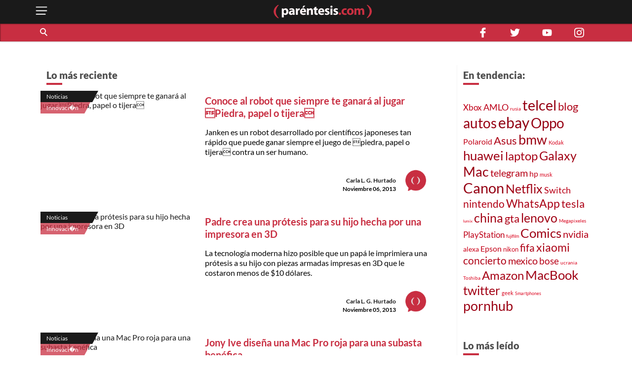

--- FILE ---
content_type: text/html; charset=utf-8
request_url: https://parentesis.com/noticias/innovacion/page/72/
body_size: 10716
content:
<!DOCTYPE html>
<html lang="es">
<head>
  <meta charset="UTF-8">
  <meta http-equiv="X-UA-Compatible" content="ie=edge">
  <title>Noticias acerca de innovaciones tecnológicas | .: Paréntesis :.</title>
  <meta name="description" content="Impresión 3d, inteligencia artificial, deep fakes, toda la tecnología del futuro hoy" />
  <meta name="keywords" content="mit, Harvard, lanzamiento, impresión 3d, invento, robótica, inteligencia artificial, genoma, virtual, metaverso" />
  <meta name="viewport" content="width=device-width, initial-scale=1, shrink-to-fit=no">
  <meta http-equiv="content-type" content="text/html; charset=utf-8" />
  
  <!-- AMP -->
  
  <!-- END AMP -->
  <meta property="fb:pages" content="159509453662" />
  <meta property="og:title" content="Noticias acerca de innovaciones tecnológicas | .: Paréntesis :." />
  <meta property="og:description" content="Impresión 3d, inteligencia artificial, deep fakes, toda la tecnología del futuro hoy" />
  <meta property="og:image" content="https://parentesis.com/assets/img/share-fb.jpg" />
  <meta property="og:url" content="https://parentesis.com//noticias/innovacion/page/72/" />
  <meta name="twitter:card" content="summary_large_image" />
  <meta name="twitter:site" content="@parentesis" />
  <meta name="twitter:creator" content="@parentesis" />
  <meta name="twitter:title" content="Noticias acerca de innovaciones tecnológicas | .: Paréntesis :." />
  <meta name="twitter:description" content="Impresión 3d, inteligencia artificial, deep fakes, toda la tecnología del futuro hoy" />
  <meta name="twitter:image" content="https://parentesis.com/assets/img/share-fb.jpg" />
  <!-- FAVICON -->
  <link rel="icon" type="image/png" href="https://parentesis.com/assets/img/favicon-16x16.png?v=0.1" sizes="16x16">
  <link rel="icon" type="image/png" href="https://parentesis.com/assets/img/favicon-32x32.png?v=0.1" sizes="32x32">
  <link rel="icon" type="image/png" href="https://parentesis.com/assets/img/favicon-96x96.png?v=0.1" sizes="96x96">
  <link rel="shortcut icon" type="image/x-icon" href="https://parentesis.com/assets/img/favicon.ico?v=0.1">
  <!-- END FAVICON -->
  <link rel="preload" as="style" href="https://parentesis.com/assets/css/fonts.min.css" onload="this.onload=null; this.rel='stylesheet'" />
  <link rel="preload" as="style" href="https://parentesis.com/assets/css/parentesis.0.2.min.css?v=0.1.2" onload="this.onload=null; this.rel='stylesheet'" />
  <!-- fonts -->
  <link rel="preload" as="font" href="https://parentesis.com/assets/fonts/Lato-Black.woff2" crossorigin="anonymous" />
  <link rel="preload" as="font" href="https://parentesis.com/assets/fonts/Lato-Bold.woff2" crossorigin="anonymous" />
  <link rel="preload" as="font" href="https://parentesis.com/assets/fonts/Lato-Regular.woff2" crossorigin="anonymous" />
  <link rel="preload" as="font" href="https://parentesis.com/assets/fonts/Lato-Light.woff2" crossorigin="anonymous" />
  <!-- fonts -->
  <noscript>
    <link rel="stylesheet" href="https://parentesis.com/assets/css/fonts.min.css" />
    <link rel="stylesheet" href="https://parentesis.com/assets/css/parentesis.0.1.min.css?v=0.1.2" />
  </noscript>
  <link rel="stylesheet" href="https://parentesis.com/assets/css/animate.min.css">
  <script type="text/javascript">
    window.GA_ID = 'G-6J1FEKE1B';
    window.isMobile = '';
  </script>
  <script type="text/javascript" src="https://parentesis.com/assets/js/jquery-3.6.0.min.js"></script>
  <script type="text/javascript" src="https://parentesis.com/assets/js/pushbar.min.js "></script>
  <!-- Google Tag Manager -->
  <script>(function(w,d,s,l,i){w[l]=w[l]||[];w[l].push({'gtm.start':
    new Date().getTime(),event:'gtm.js'});var f=d.getElementsByTagName(s)[0],
    j=d.createElement(s),dl=l!='dataLayer'?'&l='+l:'';j.async=true;j.src=
    'https://www.googletagmanager.com/gtm.js?id='+i+dl;f.parentNode.insertBefore(j,f);
    })(window,document,'script','dataLayer','GTM-MMQZ9VB');</script>
  <!-- End Google Tag Manager -->
  <meta name="google-adsense-account" content="ca-pub-1133241589178401">  
  <script type="text/javascript" src="//script.crazyegg.com/pages/scripts/0079/8182.js" async="async"></script>
</head>
<body class="categories">
  <!-- Google Tag Manager (noscript) -->
    <noscript><iframe src="https://www.googletagmanager.com/ns.html?id=GTM-MMQZ9VB"
    height="0" width="0" style="display:none;visibility:hidden"></iframe></noscript>
  <!-- End Google Tag Manager (noscript) -->
  <!--MENU-->
  <nav id="main_menu" data-pushbar-id="left-menu" class="main_menu pushmenu from_left">
  <div class="main_menu_header">
    <div class="main_menu_head">
      <img src="/assets/img/controls/i-menu-w.svg" alt="menu" width="20" height="20">
      <span>Menú</span>
    </div>
    <div class="main_menu_close">
      <button data-pushbar-close="left-menu" class="close_button push_right" aria-label="close menu button"><img src="https://parentesis.com/assets/img/controls/close.svg" alt="close menu" width="20" height="20" /></button>
    </div>
  </div>
  <!-- #menu-tab-noticias : flexslider | css | js | font -->
  <div class="main_menu_wrapper">
    <div id="main_menu_nav" class="main_menu_nav">
      <div class="tabs_menu_tablist tab_menu_noticias">
        <ul class="tablist_btn" role="tablist">
          <li class="tablist_item" id="tab_menu_noticias" role="tab" aria-controls="tab_menu_noticias_tabpanel" aria-selected="false">
            <svg enable-background="new 0 0 100 100" version="1.1" viewBox="0 0 100 100" xml:space="preserve" xmlns="http://www.w3.org/2000/svg"><path class="st1" d="m92.4 92.4c0 4.2 3.4 7.6 7.6 7.6h-99.6v-100h84.3c4.2 0 7.6 3.4 7.6 7.6l0.1 84.8z"/></svg>
            <a href="/noticias/" class="tablist_item_btn"><img data-src="/assets/img/gridmenu/noticias.svg" alt="noticias" width="52" height="52"><span>NOTICIAS</span></a>
          </li>
          <li class="tablist_item" id="tab_menu_resenas" role="tab" aria-controls="tab_menu_tutoriales_tabpanel" aria-selected="false">
            <svg enable-background="new 0 0 100 100" version="1.1" viewBox="0 0 100 100" xml:space="preserve" xmlns="http://www.w3.org/2000/svg"><path class="st1" d="m100 100h-99.6c4.2 0 7.6-3.4 7.6-7.6v-84.8c0-4.2 3.4-7.6 7.6-7.6h84.4v100z"/></svg>
            <a href="/resenas/" class="tablist_item_btn"><img data-src="/assets/img/gridmenu/review.svg" alt="resenas" width="52" height="52"><span>RESEÑAS</span></a>
          </li>
          <li class="tablist_item" id="tab_menu_tutoriales" role="tab" aria-controls="tab_menu_resenas_tabpanel" aria-selected="false">
            <svg enable-background="new 0 0 100 100" version="1.1" viewBox="0 0 100 100" xml:space="preserve" xmlns="http://www.w3.org/2000/svg"><path class="st1" d="m100 100h-99.6c4.2 0 7.6-3.4 7.6-7.6v-84.8c0-4.2 3.4-7.6 7.6-7.6h84.4v100z"/></svg>
            <a href="/tutoriales/" class="tablist_item_btn"><img data-src="/assets/img/gridmenu/tutorials.svg" alt="tutoriales" width="52" height="52"><span>TUTORIALES</span></a>
          </li>
        </ul>
        <ul id="" class="tabs_menu_tablist_go">
          <li class="tab_menu_item_go tab_menu_noticias">
            <p>Categorías</p>
          </li>
          <li class="tab_menu_item_go tab_menu_resenas">
            <p>Categorías</p>
          </li>
          <li class="tab_menu_item_go tab_menu_tutoriales">
            <p>Categorías</p>
          </li>
        </ul>
      </div>
      <div class="tab_menu">
        <div id="tab_menu_noticias_tabpanel" class="tab_menu_tabpanel " role="tabpanel" aria-labelledby="tab_menu_noticias" aria-hidden="false" tabindex="0" >
          <ul>
            <li class="tab_menu_item"><a href="/noticias/bocinas-y-pantallas/">Bocinas y Pantallas</a></li>
            <li class="tab_menu_item"><a href="/noticias/apps/">Apps</a></li>
            <li class="tab_menu_item"><a href="/noticias/computadoras-y-tablets/">Computadoras y Tablets</a></li>
            <li class="tab_menu_item"><a href="/noticias/educacion/">Educación</a></li>
            <li class="tab_menu_item"><a href="/noticias/emprendimiento-y-negocios/">Emprendimiento Y Negocios</a></li>
            <li class="tab_menu_item"><a href="/noticias/entretenimiento/">Entretenimiento</a></li>
            <li class="tab_menu_item"><a href="/noticias/eventos/">Eventos</a></li>
            <li class="tab_menu_item"><a href="/noticias/gadgets/">Gadgets</a></li>
            <li class="tab_menu_item"><a href="/noticias/hogar-conectado/">Hogar Conectado</a></li>
            <li class="tab_menu_item"><a href="/noticias/informacion/">Información</a></li>
            <li class="tab_menu_item"><a href="/noticias/internet/">Internet</a></li>
            <li class="tab_menu_item"><a href="/noticias/innovacion/">Innovación</a></li>
            <li class="tab_menu_item"><a href="/noticias/mas-redes/">Más redes</a></li>
            <li class="tab_menu_item"><a href="/noticias/movilidad/">Movilidad</a></li>
            <li class="tab_menu_item"><a href="/noticias/opinion/">Opinión</a></li>
            <li class="tab_menu_item"><a href="/noticias/redes-sociales/">Redes Sociales</a></li>
            <li class="tab_menu_item"><a href="/noticias/seguridad/">Seguridad</a></li>
            <li class="tab_menu_item"><a href="/noticias/smartphones/">Smartphones</a></li>
            <li class="tab_menu_item"><a href="/noticias/software/">Software</a></li>
            <li class="tab_menu_item"><a href="/noticias/streaming/">Streaming</a></li>
            <li class="tab_menu_item"><a href="/noticias/videojuegos/">Videojuegos</a></li>
            <li class="tab_menu_item"><a href="/noticias/cultura-geek/">Cultura Geek</a></li>
          </ul>
        </div>
        <div id="tab_menu_resenas_tabpanel" class="tab_menu_tabpanel" role="tabpanel" aria-labelledby="tab_menu_resenas" aria-hidden="false" tabindex="0">
          <ul>
            <li class="tab_menu_item"><a href="/resenas/audio/">Audio</a></li>
            <li class="tab_menu_item"><a href="/resenas/apps/">Apps</a></li>
            <li class="tab_menu_item"><a href="/resenas/camaras-y-video/">Cámaras y Video</a></li>
            <li class="tab_menu_item"><a href="/resenas/computadoras-y-tablets/">Computadoras y Tablets</a></li>
            <li class="tab_menu_item"><a href="/resenas/hardware/">Hardware</a></li>
            <li class="tab_menu_item"><a href="/resenas/hogar-conectado/">Hogar Conectado</a></li>
            <li class="tab_menu_item"><a href="/resenas/impresoras/">Impresoras</a></li>
            <li class="tab_menu_item"><a href="/resenas/movilidad/">Movilidad</a></li>
            <li class="tab_menu_item"><a href="/resenas/pantallas/">Pantallas</a></li>
            <li class="tab_menu_item"><a href="/resenas/smartphones/">Smartphones</a></li>
            <li class="tab_menu_item"><a href="/resenas/software/">Software</a></li>
            <li class="tab_menu_item"><a href="/resenas/wereables/">Wereables</a></li>
            <li class="tab_menu_item"><a href="/resenas/videojuegos/">Videojuegos</a></li>

          </ul>
        </div>
        <div id="tab_menu_tutoriales_tabpanel" class="tab_menu_tabpanel" role="tabpanel" aria-labelledby="tab_menu_tutoriales" aria-hidden="false" tabindex="0">
          <ul>
            <li class="tab_menu_item"><a href="/tutoriales/apps/">Apps</a></li>
            <li class="tab_menu_item"><a href="/tutoriales/fotografia/">Fotografía</a></li>
            <li class="tab_menu_item"><a href="/tutoriales/hardware/">Hardware</a></li>
            <li class="tab_menu_item"><a href="/tutoriales/casa-y-trabajo-inteligente/">Casa y Trabajo inteligente</a></li>
            <li class="tab_menu_item"><a href="/tutoriales/movilidad/">Movilidad</a></li>
            <li class="tab_menu_item"><a href="/tutoriales/mac-y-pc/">Mac y PC</a></li>
            <li class="tab_menu_item"><a href="/tutoriales/streaming/">Streaming</a></li>
            <li class="tab_menu_item"><a href="/tutoriales/smartphones/">Smartphones</a></li>
            <li class="tab_menu_item"><a href="/tutoriales/tramites-en-linea/">Trámites en Línea</a></li>
            <li class="tab_menu_item"><a href="/tutoriales/software/">Software</a></li>
            <li class="tab_menu_item"><a href="/tutoriales/videojuegos/">Videojuegos</a></li>
          </ul>
        </div>
      </div>
    </div>
  </div>
  <div class="main_menu_wrapper">
  </div>
  <div class="main_menu_footer stiky-bottom">
    <div class="follow-us fb"><a href="https://www.facebook.com/parentesis" target="_blank" rel="noreferrer noopener"><img src="/assets/img/sm/i-facebook-w.svg" alt="facebook | parentesis.com" width="20" height="20" /></a></div>
    <div class="follow-us tw"><a href="https://twitter.com/intent/follow?source=followbutton&variant=1.0&screen_name=parentesis" target="_blank" rel="noreferrer noopener"><img src="/assets/img/sm/i-twitter-w.svg" alt="twitter | parentesis.com" width="20" height="20" /></a></div>
    <div class="follow-us yt"><a href="https://www.youtube.com/user/Parentesiscom?sub_confirmation=1" target="_blank" rel="noreferrer noopener"><img src="/assets/img/sm/i-youtube-w.svg" alt="youtube | parentesis.com" width="20" height="20" /></a></div>
    <div class="follow-us in"><a href="https://instagram.com/parentesiscom" target="_blank" rel="noreferrer noopener"><img src="/assets/img/sm/i-instagram-w.svg" alt="instagram | parentesis.com" width="20" height="20" /></a></div>
    <div class="follow-us in"><a href="https://www.tiktok.com/@parentesis.com" target="_blank" rel="noreferrer noopener"><img src="/assets/img/sm/i-tiktok-w.svg" alt="tiktok | parentesis.com" width="20" height="20" /></a></div>
  </div>
</nav>

  <!--MENU-->
  <!--HEADER-->
  <!-- Global site tag (gtag.js) - Google Analytics -->
<script async src="https://www.googletagmanager.com/gtag/js?id=G-6J1FEKE1B"></script>
<script>
  window.dataLayer = window.dataLayer || [];
  function gtag(){dataLayer.push(arguments);}
  gtag('js', new Date());
  gtag('config', 'G-6J1FEKE1B');
</script>
<script async src="https://pagead2.googlesyndication.com/pagead/js/adsbygoogle.js?client=ca-pub-1133241589178401"
     crossorigin="anonymous"></script>
<script async src="https://securepubads.g.doubleclick.net/tag/js/gpt.js"></script>
<script>
  window.googletag = window.googletag || {cmd: []};
  googletag_slots = {};
  googletag.cmd.push(function() {
    googletag_slots.masthead_D_1 = googletag.defineSlot('/9303717/20-MASTHEAD-DESKTOP-01', [[728, 90], [1200, 250], [1200, 90], [970, 250], [970, 90], [1220, 250]], 'div-gpt-ad-1598984467456-0').addService(googletag.pubads());
    googletag_slots.masthead_D_2 = googletag.defineSlot('/9303717/20-MASTHEAD-DESKTOP-02', [[1220, 250], [970, 90], [1200, 90], [1200, 250], [970, 250], [728, 90]], 'div-gpt-ad-1598984601671-0').addService(googletag.pubads());
    googletag_slots.boxbanner_D_1 = googletag.defineSlot('/9303717/20-BOXBANNER-DESKTOP-01', [[300, 250], [300, 600]], 'div-gpt-ad-1598983838029-0').addService(googletag.pubads());
    googletag_slots.boxbanner_D_2 = googletag.defineSlot('/9303717/20-BOXBANNER-DESKTOP-02', [[300, 600], [300, 250]], 'div-gpt-ad-1598983946218-0').addService(googletag.pubads());
    googletag_slots.boxbanner_D_3 = googletag.defineSlot('/9303717/20-BOXBANNER-DESKTOP-03', [[300, 600], [300, 250]], 'div-gpt-ad-1598984025567-0').addService(googletag.pubads());
    googletag_slots.boxbanner_M_1 = googletag.defineSlot('/9303717/20-BOXBANNER-MOVIL-01', [[300, 250], [320, 50]], 'div-gpt-ad-1598888886384-0').addService(googletag.pubads());
    googletag_slots.boxbanner_M_2 = googletag.defineSlot('/9303717/20-BOXBANNER-MOVIL-02', [300, 250], 'div-gpt-ad-1598889044159-0').addService(googletag.pubads());
    googletag_slots.boxbanner_M_3 = googletag.defineSlot('/9303717/20-BOXBANNER-MOVIL-03', [300, 250], 'div-gpt-ad-1598889163655-0').addService(googletag.pubads());
    googletag_slots.takeover_M_1 = googletag.defineSlot('/9303717/20-TAKEOVER-MOVIL-01', [300, 400], 'div-gpt-ad-1598889888688-0').addService(googletag.pubads());
    googletag_slots.anchor_M_1 = googletag.defineSlot('/9303717/20-ANCHOR-MOVIL-01', [320, 50], 'div-gpt-ad-1598889549880-0').addService(googletag.pubads());   
    //CUSTOM ADS
    googletag_slots.huawei_boxbanner_M_1 = googletag.defineSlot('/9303717/20-HUAWEI-BOXBANNER-MOVIL-01', [300, 250], 'div-gpt-ad-1603319040166-0').addService(googletag.pubads());
    googletag_slots.huawei_boxbanner_M_2 = googletag.defineSlot('/9303717/20-HUAWEI-BOXBANNER-MOVIL-02', [300, 250], 'div-gpt-ad-1603390143053-0').addService(googletag.pubads());
    googletag_slots.huawei_boxbanner_M_3 = googletag.defineSlot('/9303717/20-HUAWEI-BOXBANNER-MOVIL-03', [300, 250], 'div-gpt-ad-1604678481981-0').addService(googletag.pubads());
    googletag_slots.huawei_boxbanner_M_4 = googletag.defineSlot('/9303717/20-HUAWEI-BOXBANNER-MOVI-04', [300, 250], 'div-gpt-ad-1604968936575-0').addService(googletag.pubads());
    googletag_slots.huawei_boxbanner_M_5 = googletag.defineSlot('/9303717/20-HUAWEI-BOXBANNER-MOVIl-05', [300, 250], 'div-gpt-ad-1605288540111-0').addService(googletag.pubads());
    googletag_slots.huawei_boxbanner_M_6 = googletag.defineSlot('/9303717/20-HUAWEI-BOXBANNER-MOVI-06', [300, 250], 'div-gpt-ad-1606769511914-0').addService(googletag.pubads());
    googletag_slots.huawei_boxbanner_M_7 = googletag.defineSlot('/9303717/Huawei7', [300, 250], 'div-gpt-ad-1608146890904-0').addService(googletag.pubads());    
    googletag_slots.huawei_boxbanner_M_8 = googletag.defineSlot('/9303717/huawei-mate-22', [300, 250], 'div-gpt-ad-1663091801478-0').addService(googletag.pubads());  
    googletag_slots.huawei_boxbanner_M_9 = googletag.defineSlot('/9303717/Huawei-especial', [300, 250], 'div-gpt-ad-1670534064576-0').addService(googletag.pubads());
    googletag_slots.huawei_boxbanner_M_10 = googletag.defineSlot('/9303717/1023', [300, 250], 'div-gpt-ad-1696368589462-0').addService(googletag.pubads());
    //END CUSTOM ADS
    googletag.pubads().enableSingleRequest();
    googletag.pubads().collapseEmptyDivs();
    googletag.pubads().disableInitialLoad();
    googletag.enableServices();
  });
</script><script>
    window.fbAsyncInit = function() {
        FB.init({
            appId            : '1451429171830585',
            autoLogAppEvents : true,
            xfbml            : true,
            version          : 'v3.0'
        });
    };
    (function(d, s, id){
        var js, fjs = d.getElementsByTagName(s)[0];
        if (d.getElementById(id)) {return;}
        js = d.createElement(s); js.id = id;
        js.src = "https://connect.facebook.net/en_US/sdk.js";
        fjs.parentNode.insertBefore(js, fjs);
    }(document, 'script', 'facebook-jssdk'));
</script><header id="pr_main_header" class="main_header">
  <div class="container">
    <button class="btn menu_btn" data-pushbar-target="left-menu" aria-label="open menu button">
      <img src="/assets/img/controls/i-menu-w.svg" alt="open menu" width="28" height="28" >
    </button>
    <a href="/" class="brand-anchor">
      <img src="/assets/img/l-parentesis-experimental.svg" alt="parentesis.com/" class="brand" width="217" height="40">
    </a>
    <button class="btn notifications_btn d-md-none" style="visibility: hidden;">
      <img src="/assets/img/controls/i-notifications-w.svg" alt="notifications" width="28" height="28" >
    </button>
  </div>
  <div class="nav-container">
    <nav class="container d-flex">
      <div id="search-bar" class="search-bar col-12 col-lg-8">
        <div class="search" role="search">
          <input id="pr-main_search" type="text" class="search-box" placeholder="Buscar" role="searchbox"/>
          <label id="pr-main_search_btn" for="pr-main_search" class="main-search-btn" aria-label="Buscar" role="button">
            <span class="search-button">
              <span class="search-icon"></span>
            </span>
          </label>
        </div>
				<nav class="flex-nav">
          <a href="/noticias/">Noticias</a>
					<a href="/resenas/">Reseñas</a>
					<a href="/tutoriales/">Tutoriales</a>
					<!-- <a href="/video/">Video</a> -->
          <a href="/tutoriales/smartphones/">Celulares</a>
          <a href="/tutoriales/movilidad/">Movilidad</a>
          <a href="/noticias/apps/">Apps</a>
          <a href="/noticias/videojuegos/">Videojuegos</a>
          <a href="/noticias/smartphones/samsung/">Samsung</a>
          <a href="/noticias/smartphones/huawei/">Huawei</a>
          <a href="/noticias/smartphones/apple/">Apple</a>
				</nav>
      </div>
      <div class="follo-us-bar d-none d-lg-flex col-3" >
        <a href="https://www.facebook.com/parentesis" class="follow-us fb" target="_blank" rel="noreferrer noopener"><img src="/assets/img/sm/i-facebook-w.svg" alt="facebook | parentesis.com" width="20" height="20"></a>
        <a href="https://twitter.com/intent/follow?source=followbutton&variant=1.0&screen_name=parentesis" class="follow-us tw" target="_blank" rel="noreferrer noopener"><img src="/assets/img/sm/i-twitter-w.svg" alt="twitter | parentesis.com" width="20" height="20"></a>
        <a href="https://www.youtube.com/user/Parentesiscom?sub_confirmation=1" class="follow-us yt" target="_blank" rel="noreferrer noopener"><img src="/assets/img/sm/i-youtube-w.svg" alt="youtube | parentesis.com" width="20" height="20"></a>
        <a href="https://instagram.com/parentesiscom" class="follow-us in" target="_blank" rel="noreferrer noopener"><img src="/assets/img/sm/i-instagram-w.svg" alt="instagram | parentesis.com" width="20" height="20"></a>
      </div>
    </nav>
  </div>
</header>

  <!--HEADER-->
  <!--CONTENT-->
  <script type="text/javascript">
    gtag('event', 'page_view', {
        'page_title' : 'innovacion',
        'page_path' : '/noticias/innovacion/'
    });
</script>
<main id="main_body" class="">
  
  <!-- /9303717/20-MASTHEAD-DESKTOP-01 -->
<div id='div-gpt-ad-1598984467456-0' class="row justify-center">
  <script>
    googletag.cmd.push(function() {
    	googletag.display('div-gpt-ad-1598984467456-0');
    	googletag.pubads().refresh([ googletag_slots.masthead_D_1 ]);
    });
  </script>
</div>
<!-- /9303717/20-MASTHEAD-DESKTOP-01 -->

  <!-- categories tmplate -->
  <nav class="gridmenu container-fluid ">
    <!-- <div class="container section-head container-today-i-search-msg">
      <span class="today-i-search-msg">hoy busco...</span>
    </div> -->

    <!-- clase watch-more se añade para restringir la altura del display -->
    <div class="grid-collapse">
      <div class="container collapse-wrapper grid-row sub-category-menu">
        
      </div>
      <!-- boton mostrar todas las categorias: se imprime solo si se requiere -->
      <button type="button" name="watch-all-categories" class="btn show-all-categories collapse-btn">Ver Todas las Categorias</button>
      <!-- boton mostrar todas las categorias -->
    </div>
  </nav>
  <section class="container section-post-feed">
    <nav class="post-feed col-12 col-lg-9 col-xx-9">
      <div class="section-head container-latest-post-msg col-12">
        <span class="latest-post-msg">Lo más reciente</span>
      </div>

      
      <div class="feed-item index-feed grid-post-link r-post-link-1" style="display:flex">
        <div class="categorization">
          <div class="category">
            <a href="/noticias/">
              Noticias
            </a>
          </div>
          <div class="sub-category">
            <a href="/noticias/innovacion/">
              Innovaci�n
            </a>
          </div>
        </div>
        <div class="thumbnail">
          <a href="/noticias/innovacion/Robot_piedra_papel_tijera">
            <img src="https://edicion.parentesis.com/imagesPosts/default-note.jpg" alt="Conoce al robot que siempre te ganará al jugar Piedra, papel o tijera" class="" />
          </a>
        </div>
        <div class="post-info">
          <h1 class="title">
            <a href="/noticias/innovacion/Robot_piedra_papel_tijera">Conoce al robot que siempre te ganará al jugar Piedra, papel o tijera</a>
          </h1>
          <p class="abstract">
            Janken es un robot desarrollado por científicos japoneses tan rápido que puede ganar siempre el juego de piedra, papel o tijera contra un ser humano.
          </p>

          <div class="data-block">
            <p class="author">
              <a href="/autor/carla-l-g-hurtado">Carla L. G. Hurtado</a>
            </p>
            <time class="date" style="display: block;" datetime="2013-11-06 12:00:00">
              Noviembre 06, 2013
            </time>
            <a href="/autor/carla-l-g-hurtado"><img src="/assets/img/placeholder/picon.png" alt="Carla L. G. Hurtado" class="picture" /></a>
          </div>
        </div>
      </div>
      
      <div class="feed-item index-feed grid-post-link r-post-link-1" style="display:flex">
        <div class="categorization">
          <div class="category">
            <a href="/noticias/">
              Noticias
            </a>
          </div>
          <div class="sub-category">
            <a href="/noticias/innovacion/">
              Innovaci�n
            </a>
          </div>
        </div>
        <div class="thumbnail">
          <a href="/noticias/innovacion/Mano_impresa_en_3D">
            <img src="https://edicion.parentesis.com/imagesPosts/default-note.jpg" alt="Padre crea una prótesis para su hijo hecha por una impresora en 3D" class="" />
          </a>
        </div>
        <div class="post-info">
          <h1 class="title">
            <a href="/noticias/innovacion/Mano_impresa_en_3D">Padre crea una prótesis para su hijo hecha por una impresora en 3D</a>
          </h1>
          <p class="abstract">
            La tecnología moderna hizo posible que un papá le imprimiera una prótesis a su hijo con piezas armadas impresas en 3D que le costaron menos de $10 dólares.
          </p>

          <div class="data-block">
            <p class="author">
              <a href="/autor/carla-l-g-hurtado">Carla L. G. Hurtado</a>
            </p>
            <time class="date" style="display: block;" datetime="2013-11-05 11:00:00">
              Noviembre 05, 2013
            </time>
            <a href="/autor/carla-l-g-hurtado"><img src="/assets/img/placeholder/picon.png" alt="Carla L. G. Hurtado" class="picture" /></a>
          </div>
        </div>
      </div>
      
      <div class="feed-item index-feed grid-post-link r-post-link-1" style="display:flex">
        <div class="categorization">
          <div class="category">
            <a href="/noticias/">
              Noticias
            </a>
          </div>
          <div class="sub-category">
            <a href="/noticias/innovacion/">
              Innovaci�n
            </a>
          </div>
        </div>
        <div class="thumbnail">
          <a href="/noticias/innovacion/Jony_Ive_disena_una_Mac_Pro_roja_para_una_subasta_benefica">
            <img src="https://edicion.parentesis.com/imagesPosts/default-note.jpg" alt="Jony Ive diseña una Mac Pro roja para una subasta benéfica" class="" />
          </a>
        </div>
        <div class="post-info">
          <h1 class="title">
            <a href="/noticias/innovacion/Jony_Ive_disena_una_Mac_Pro_roja_para_una_subasta_benefica">Jony Ive diseña una Mac Pro roja para una subasta benéfica</a>
          </h1>
          <p class="abstract">
            La casa Sothebys subastará una Mac Pro de color rojo, diseñada por Jony Ive, para apoyar la lucha contra el SIDA.
          </p>

          <div class="data-block">
            <p class="author">
              <a href="/autor/mario-fco-garc�a-tirado-y-denis-rosete">Mario Fco. García Tirado y Denis Rosete</a>
            </p>
            <time class="date" style="display: block;" datetime="2013-10-28 16:30:00">
              Octubre 28, 2013
            </time>
            <a href="/autor/mario-fco-garc�a-tirado-y-denis-rosete"><img src="/assets/img/placeholder/picon.png" alt="Mario Fco. García Tirado y Denis Rosete" class="picture" /></a>
          </div>
        </div>
      </div>
      
      <div class="feed-item index-feed grid-post-link r-post-link-1" style="display:flex">
        <div class="categorization">
          <div class="category">
            <a href="/noticias/">
              Noticias
            </a>
          </div>
          <div class="sub-category">
            <a href="/noticias/innovacion/">
              Innovaci�n
            </a>
          </div>
        </div>
        <div class="thumbnail">
          <a href="/noticias/innovacion/PETA_utiliza_cuadricopteros_para_vigilar_a_los_cazadores">
            <img src="https://edicion.parentesis.com/imagesPosts/default-note.jpg" alt="PETA utiliza cuadricópteros para vigilar a los cazadores de animales" class="" />
          </a>
        </div>
        <div class="post-info">
          <h1 class="title">
            <a href="/noticias/innovacion/PETA_utiliza_cuadricopteros_para_vigilar_a_los_cazadores">PETA utiliza cuadricópteros para vigilar a los cazadores de animales</a>
          </h1>
          <p class="abstract">
            La organización de los derechos de los animales, PETA, usa cuadricópteros controlados con control remoto que graban video en alta definición para vigilar a los cazadores y evitar el maltrato animal.
          </p>

          <div class="data-block">
            <p class="author">
              <a href="/autor/mario-fco-garc�a-tirado">Mario Fco. García Tirado</a>
            </p>
            <time class="date" style="display: block;" datetime="2013-10-26 13:30:00">
              Octubre 26, 2013
            </time>
            <a href="/autor/mario-fco-garc�a-tirado"><img src="/assets/img/placeholder/picon.png" alt="Mario Fco. García Tirado" class="picture" /></a>
          </div>
        </div>
      </div>
      
      <div class="feed-item index-feed grid-post-link r-post-link-1" style="display:flex">
        <div class="categorization">
          <div class="category">
            <a href="/noticias/">
              Noticias
            </a>
          </div>
          <div class="sub-category">
            <a href="/noticias/innovacion/">
              Innovaci�n
            </a>
          </div>
        </div>
        <div class="thumbnail">
          <a href="/noticias/innovacion/Ford_FIesta_88_transformer">
            <img src="https://edicion.parentesis.com/imagesPosts/default-note.jpg" alt="Convierten un Ford Fiesta 88 en un Transformer" class="" />
          </a>
        </div>
        <div class="post-info">
          <h1 class="title">
            <a href="/noticias/innovacion/Ford_FIesta_88_transformer">Convierten un Ford Fiesta 88 en un Transformer</a>
          </h1>
          <p class="abstract">
            Un Ford Fiesta modelo 1988 no puede dar mucha batalla contra carros del año, pero qué tal si es un Transformer.
          </p>

          <div class="data-block">
            <p class="author">
              <a href="/autor/carla-l-g-hurtado">Carla L. G. Hurtado</a>
            </p>
            <time class="date" style="display: block;" datetime="2013-10-25 16:00:00">
              Octubre 25, 2013
            </time>
            <a href="/autor/carla-l-g-hurtado"><img src="/assets/img/placeholder/picon.png" alt="Carla L. G. Hurtado" class="picture" /></a>
          </div>
        </div>
      </div>
      
      <div class="feed-item index-feed grid-post-link r-post-link-1" style="display:flex">
        <div class="categorization">
          <div class="category">
            <a href="/noticias/">
              Noticias
            </a>
          </div>
          <div class="sub-category">
            <a href="/noticias/innovacion/">
              Innovaci�n
            </a>
          </div>
        </div>
        <div class="thumbnail">
          <a href="/noticias/innovacion/Atlas_el_robot_con_equilibro">
            <img src="https://edicion.parentesis.com/imagesPosts/default-note.jpg" alt="Atlas, el robot que mantiene el equilibrio mejor que muchos humanos" class="" />
          </a>
        </div>
        <div class="post-info">
          <h1 class="title">
            <a href="/noticias/innovacion/Atlas_el_robot_con_equilibro">Atlas, el robot que mantiene el equilibrio mejor que muchos humanos</a>
          </h1>
          <p class="abstract">
            Actualmente muchos robots caminan, pero ninguno había podido mantener el equilibrio como un verdadero humano, hasta ahora.
          </p>

          <div class="data-block">
            <p class="author">
              <a href="/autor/carla-l-g-hurtado">Carla L. G. Hurtado</a>
            </p>
            <time class="date" style="display: block;" datetime="2013-10-18 16:30:00">
              Octubre 18, 2013
            </time>
            <a href="/autor/carla-l-g-hurtado"><img src="/assets/img/placeholder/picon.png" alt="Carla L. G. Hurtado" class="picture" /></a>
          </div>
        </div>
      </div>
      

      <!--LOAD MORE-->
      <div class="container-btn-load clearfix">
          <button class="btn load-more-btn" style="display:none;">Cargar Más</button>
          <nav class="paginator" style="display: block" role="navigation" aria-label="Pagination">
    <ul class="paginator-list">
        <li class="paginator-list-item ">
          <a href="/noticias/innovacion/page/71/" class=" paginator-list-back">&#x276e;</a>
        </li>
        <li class="paginator-list-item ">
          <a href="javascript:void(0)" class="backward">&#8230;</a>
        </li>
        
        <li style="display:none" class="paginator-list-item list-li-btn">
          <a href="/noticias/innovacion/">1</a>
        </li> 
        <li style="display:none" class="paginator-list-item list-li-btn">
          <a href="/noticias/innovacion/page/2/">2</a>
        </li> 
        <li style="display:none" class="paginator-list-item list-li-btn">
          <a href="/noticias/innovacion/page/3/">3</a>
        </li> 
        <li style="display:none" class="paginator-list-item list-li-btn">
          <a href="/noticias/innovacion/page/4/">4</a>
        </li> 
        <li style="display:none" class="paginator-list-item list-li-btn">
          <a href="/noticias/innovacion/page/5/">5</a>
        </li> 
        <li style="display:none" class="paginator-list-item list-li-btn">
          <a href="/noticias/innovacion/page/6/">6</a>
        </li> 
        <li style="display:none" class="paginator-list-item list-li-btn">
          <a href="/noticias/innovacion/page/7/">7</a>
        </li> 
        <li style="display:none" class="paginator-list-item list-li-btn">
          <a href="/noticias/innovacion/page/8/">8</a>
        </li> 
        <li style="display:none" class="paginator-list-item list-li-btn">
          <a href="/noticias/innovacion/page/9/">9</a>
        </li> 
        <li style="display:none" class="paginator-list-item list-li-btn">
          <a href="/noticias/innovacion/page/10/">10</a>
        </li> 
        <li style="display:none" class="paginator-list-item list-li-btn">
          <a href="/noticias/innovacion/page/11/">11</a>
        </li> 
        <li style="display:none" class="paginator-list-item list-li-btn">
          <a href="/noticias/innovacion/page/12/">12</a>
        </li> 
        <li style="display:none" class="paginator-list-item list-li-btn">
          <a href="/noticias/innovacion/page/13/">13</a>
        </li> 
        <li style="display:none" class="paginator-list-item list-li-btn">
          <a href="/noticias/innovacion/page/14/">14</a>
        </li> 
        <li style="display:none" class="paginator-list-item list-li-btn">
          <a href="/noticias/innovacion/page/15/">15</a>
        </li> 
        <li style="display:none" class="paginator-list-item list-li-btn">
          <a href="/noticias/innovacion/page/16/">16</a>
        </li> 
        <li style="display:none" class="paginator-list-item list-li-btn">
          <a href="/noticias/innovacion/page/17/">17</a>
        </li> 
        <li style="display:none" class="paginator-list-item list-li-btn">
          <a href="/noticias/innovacion/page/18/">18</a>
        </li> 
        <li style="display:none" class="paginator-list-item list-li-btn">
          <a href="/noticias/innovacion/page/19/">19</a>
        </li> 
        <li style="display:none" class="paginator-list-item list-li-btn">
          <a href="/noticias/innovacion/page/20/">20</a>
        </li> 
        <li style="display:none" class="paginator-list-item list-li-btn">
          <a href="/noticias/innovacion/page/21/">21</a>
        </li> 
        <li style="display:none" class="paginator-list-item list-li-btn">
          <a href="/noticias/innovacion/page/22/">22</a>
        </li> 
        <li style="display:none" class="paginator-list-item list-li-btn">
          <a href="/noticias/innovacion/page/23/">23</a>
        </li> 
        <li style="display:none" class="paginator-list-item list-li-btn">
          <a href="/noticias/innovacion/page/24/">24</a>
        </li> 
        <li style="display:none" class="paginator-list-item list-li-btn">
          <a href="/noticias/innovacion/page/25/">25</a>
        </li> 
        <li style="display:none" class="paginator-list-item list-li-btn">
          <a href="/noticias/innovacion/page/26/">26</a>
        </li> 
        <li style="display:none" class="paginator-list-item list-li-btn">
          <a href="/noticias/innovacion/page/27/">27</a>
        </li> 
        <li style="display:none" class="paginator-list-item list-li-btn">
          <a href="/noticias/innovacion/page/28/">28</a>
        </li> 
        <li style="display:none" class="paginator-list-item list-li-btn">
          <a href="/noticias/innovacion/page/29/">29</a>
        </li> 
        <li style="display:none" class="paginator-list-item list-li-btn">
          <a href="/noticias/innovacion/page/30/">30</a>
        </li> 
        <li style="display:none" class="paginator-list-item list-li-btn">
          <a href="/noticias/innovacion/page/31/">31</a>
        </li> 
        <li style="display:none" class="paginator-list-item list-li-btn">
          <a href="/noticias/innovacion/page/32/">32</a>
        </li> 
        <li style="display:none" class="paginator-list-item list-li-btn">
          <a href="/noticias/innovacion/page/33/">33</a>
        </li> 
        <li style="display:none" class="paginator-list-item list-li-btn">
          <a href="/noticias/innovacion/page/34/">34</a>
        </li> 
        <li style="display:none" class="paginator-list-item list-li-btn">
          <a href="/noticias/innovacion/page/35/">35</a>
        </li> 
        <li style="display:none" class="paginator-list-item list-li-btn">
          <a href="/noticias/innovacion/page/36/">36</a>
        </li> 
        <li style="display:none" class="paginator-list-item list-li-btn">
          <a href="/noticias/innovacion/page/37/">37</a>
        </li> 
        <li style="display:none" class="paginator-list-item list-li-btn">
          <a href="/noticias/innovacion/page/38/">38</a>
        </li> 
        <li style="display:none" class="paginator-list-item list-li-btn">
          <a href="/noticias/innovacion/page/39/">39</a>
        </li> 
        <li style="display:none" class="paginator-list-item list-li-btn">
          <a href="/noticias/innovacion/page/40/">40</a>
        </li> 
        <li style="display:none" class="paginator-list-item list-li-btn">
          <a href="/noticias/innovacion/page/41/">41</a>
        </li> 
        <li style="display:none" class="paginator-list-item list-li-btn">
          <a href="/noticias/innovacion/page/42/">42</a>
        </li> 
        <li style="display:none" class="paginator-list-item list-li-btn">
          <a href="/noticias/innovacion/page/43/">43</a>
        </li> 
        <li style="display:none" class="paginator-list-item list-li-btn">
          <a href="/noticias/innovacion/page/44/">44</a>
        </li> 
        <li style="display:none" class="paginator-list-item list-li-btn">
          <a href="/noticias/innovacion/page/45/">45</a>
        </li> 
        <li style="display:none" class="paginator-list-item list-li-btn">
          <a href="/noticias/innovacion/page/46/">46</a>
        </li> 
        <li style="display:none" class="paginator-list-item list-li-btn">
          <a href="/noticias/innovacion/page/47/">47</a>
        </li> 
        <li style="display:none" class="paginator-list-item list-li-btn">
          <a href="/noticias/innovacion/page/48/">48</a>
        </li> 
        <li style="display:none" class="paginator-list-item list-li-btn">
          <a href="/noticias/innovacion/page/49/">49</a>
        </li> 
        <li style="display:none" class="paginator-list-item list-li-btn">
          <a href="/noticias/innovacion/page/50/">50</a>
        </li> 
        <li style="display:none" class="paginator-list-item list-li-btn">
          <a href="/noticias/innovacion/page/51/">51</a>
        </li> 
        <li style="display:none" class="paginator-list-item list-li-btn">
          <a href="/noticias/innovacion/page/52/">52</a>
        </li> 
        <li style="display:none" class="paginator-list-item list-li-btn">
          <a href="/noticias/innovacion/page/53/">53</a>
        </li> 
        <li style="display:none" class="paginator-list-item list-li-btn">
          <a href="/noticias/innovacion/page/54/">54</a>
        </li> 
        <li style="display:none" class="paginator-list-item list-li-btn">
          <a href="/noticias/innovacion/page/55/">55</a>
        </li> 
        <li style="display:none" class="paginator-list-item list-li-btn">
          <a href="/noticias/innovacion/page/56/">56</a>
        </li> 
        <li style="display:none" class="paginator-list-item list-li-btn">
          <a href="/noticias/innovacion/page/57/">57</a>
        </li> 
        <li style="display:none" class="paginator-list-item list-li-btn">
          <a href="/noticias/innovacion/page/58/">58</a>
        </li> 
        <li style="display:none" class="paginator-list-item list-li-btn">
          <a href="/noticias/innovacion/page/59/">59</a>
        </li> 
        <li style="display:none" class="paginator-list-item list-li-btn">
          <a href="/noticias/innovacion/page/60/">60</a>
        </li> 
        <li style="display:none" class="paginator-list-item list-li-btn">
          <a href="/noticias/innovacion/page/61/">61</a>
        </li> 
        <li style="display:none" class="paginator-list-item list-li-btn">
          <a href="/noticias/innovacion/page/62/">62</a>
        </li> 
        <li style="display:none" class="paginator-list-item list-li-btn">
          <a href="/noticias/innovacion/page/63/">63</a>
        </li> 
        <li style="display:none" class="paginator-list-item list-li-btn">
          <a href="/noticias/innovacion/page/64/">64</a>
        </li> 
        <li style="display:none" class="paginator-list-item list-li-btn">
          <a href="/noticias/innovacion/page/65/">65</a>
        </li> 
        <li style="display:none" class="paginator-list-item list-li-btn">
          <a href="/noticias/innovacion/page/66/">66</a>
        </li> 
        <li style="display:none" class="paginator-list-item list-li-btn">
          <a href="/noticias/innovacion/page/67/">67</a>
        </li> 
        <li style="display:none" class="paginator-list-item list-li-btn">
          <a href="/noticias/innovacion/page/68/">68</a>
        </li> 
        <li style="display:none" class="paginator-list-item list-li-btn">
          <a href="/noticias/innovacion/page/69/">69</a>
        </li> 
        <li style="display:none" class="paginator-list-item list-li-btn">
          <a href="/noticias/innovacion/page/70/">70</a>
        </li> 
        <li style="display:inline-block" class="paginator-list-item list-li-btn">
          <a href="/noticias/innovacion/page/71/">71</a>
        </li> 
        <li style="display:inline-block" class="paginator-list-item list-li-btn">
          <a href="/noticias/innovacion/page/72/">72</a>
        </li> 
        <li style="display:inline-block" class="paginator-list-item list-li-btn">
          <a href="/noticias/innovacion/page/73/">73</a>
        </li> 
        <li style="display:none" class="paginator-list-item list-li-btn">
          <a href="/noticias/innovacion/page/74/">74</a>
        </li> 
        <li style="display:none" class="paginator-list-item list-li-btn">
          <a href="/noticias/innovacion/page/75/">75</a>
        </li> 
        <li style="display:none" class="paginator-list-item list-li-btn">
          <a href="/noticias/innovacion/page/76/">76</a>
        </li> 
        <li style="display:none" class="paginator-list-item list-li-btn">
          <a href="/noticias/innovacion/page/77/">77</a>
        </li> 
        <li style="display:none" class="paginator-list-item list-li-btn">
          <a href="/noticias/innovacion/page/78/">78</a>
        </li> 
        <li style="display:none" class="paginator-list-item list-li-btn">
          <a href="/noticias/innovacion/page/79/">79</a>
        </li> 
        <li style="display:none" class="paginator-list-item list-li-btn">
          <a href="/noticias/innovacion/page/80/">80</a>
        </li> 
        <li style="display:none" class="paginator-list-item list-li-btn">
          <a href="/noticias/innovacion/page/81/">81</a>
        </li> 
        <li style="display:none" class="paginator-list-item list-li-btn">
          <a href="/noticias/innovacion/page/82/">82</a>
        </li> 
        <li style="display:none" class="paginator-list-item list-li-btn">
          <a href="/noticias/innovacion/page/83/">83</a>
        </li> 
        <li style="display:none" class="paginator-list-item list-li-btn">
          <a href="/noticias/innovacion/page/84/">84</a>
        </li> 
        <li style="display:none" class="paginator-list-item list-li-btn">
          <a href="/noticias/innovacion/page/85/">85</a>
        </li> 
        <li style="display:none" class="paginator-list-item list-li-btn">
          <a href="/noticias/innovacion/page/86/">86</a>
        </li> 
        <li style="display:none" class="paginator-list-item list-li-btn">
          <a href="/noticias/innovacion/page/87/">87</a>
        </li> 
        <li style="display:none" class="paginator-list-item list-li-btn">
          <a href="/noticias/innovacion/page/88/">88</a>
        </li> 
        <li style="display:none" class="paginator-list-item list-li-btn">
          <a href="/noticias/innovacion/page/89/">89</a>
        </li> 
        <li style="display:none" class="paginator-list-item list-li-btn">
          <a href="/noticias/innovacion/page/90/">90</a>
        </li> 
        <li style="display:none" class="paginator-list-item list-li-btn">
          <a href="/noticias/innovacion/page/91/">91</a>
        </li> 
        <li style="display:none" class="paginator-list-item list-li-btn">
          <a href="/noticias/innovacion/page/92/">92</a>
        </li> 
        <li style="display:none" class="paginator-list-item list-li-btn">
          <a href="/noticias/innovacion/page/93/">93</a>
        </li> 
        <li style="display:none" class="paginator-list-item list-li-btn">
          <a href="/noticias/innovacion/page/94/">94</a>
        </li> 
        <li class="paginator-list-item ">
          <a href="javascript:void(0)" class="forward">&#8230;</a>
        </li>
        <li class="paginator-list-item ">
          <a href="/noticias/innovacion/page/73/" class="next">&#x276f;</a>
        </li>
    </ul>
</nav>

      </div>
      <!--END LOAD MORE-->

    </nav>
    
    <aside class="related-column d-none d-lg-block col-3 col-xx-3">
      <!-- /9303717/20-BOXBANNER-DESKTOP-01 -->
<div id='div-gpt-ad-1598983838029-0'>
  <script>
    googletag.cmd.push(function() { 
    	googletag.display('div-gpt-ad-1598983838029-0'); 
    	googletag.pubads().refresh([ googletag_slots.boxbanner_D_1 ]);
    });
  </script>
</div>
<!-- /9303717/20-BOXBANNER-DESKTOP-01 -->
      <h1 class="related-header">En tendencia:</h1>
      <div id="tagcloud" class="related-group">
        
        <a href="/resultados?q=xbox" rel="38">Xbox</a>
        
        <a href="/resultados?q=amlo" rel="42">AMLO</a>
        
        <a href="/resultados?q=rusia" rel="9">rusia</a>
        
        <a href="/resultados?q=telcel" rel="85">telcel</a>
        
        <a href="/resultados?q=blog" rel="59">blog</a>
        
        <a href="/resultados?q=autos" rel="81">autos</a>
        
        <a href="/resultados?q=ebay" rel="90">ebay</a>
        
        <a href="/resultados?q=oppo" rel="83">Oppo</a>
        
        <a href="/resultados?q=polaroid" rel="36">Polaroid</a>
        
        <a href="/resultados?q=asus" rel="60">Asus</a>
        
        <a href="/resultados?q=bmw" rel="78">bmw</a>
        
        <a href="/resultados?q=kodak" rel="13">Kodak</a>
        
        <a href="/resultados?q=huawei" rel="74">huawei</a>
        
        <a href="/resultados?q=laptop" rel="65">laptop</a>
        
        <a href="/resultados?q=galaxy" rel="72">Galaxy</a>
        
        <a href="/resultados?q=mac" rel="80">Mac</a>
        
        <a href="/resultados?q=telegram" rel="49">telegram</a>
        
        <a href="/resultados?q=hp" rel="36">hp</a>
        
        <a href="/resultados?q=musk" rel="13">musk</a>
        
        <a href="/resultados?q=canon" rel="85">Canon</a>
        
        <a href="/resultados?q=netflix" rel="72">Netflix</a>
        
        <a href="/resultados?q=switch" rel="44">Switch</a>
        
        <a href="/resultados?q=nintendo" rel="53">nintendo</a>
        
        <a href="/resultados?q=whatsApp" rel="62">WhatsApp</a>
        
        <a href="/resultados?q=tesla" rel="58">tesla</a>
        
        <a href="/resultados?q=lumix" rel="3">lumix</a>
        
        <a href="/resultados?q=china" rel="70">china</a>
        
        <a href="/resultados?q=gta" rel="59">gta</a>
        
        <a href="/resultados?q=lenovo" rel="71">lenovo</a>
        
        <a href="/resultados?q=megapixeles" rel="12">Megapixeles</a>
        
        <a href="/resultados?q=playstation" rel="40">PlayStation</a>
        
        <a href="/resultados?q=fujifilm" rel="8">fujifilm</a>
        
        <a href="/resultados?q=comics" rel="75">Comics</a>
        
        <a href="/resultados?q=nvidia" rel="50">nvidia</a>
        
        <a href="/resultados?q=alexa" rel="26">alexa</a>
        
        <a href="/resultados?q=epson" rel="35">Epson</a>
        
        <a href="/resultados?q=nikon" rel="23">nikon</a>
        
        <a href="/resultados?q=fifa" rel="56">fifa</a>
        
        <a href="/resultados?q=xiaomi" rel="61">xiaomi</a>
        
        <a href="/resultados?q=concierto" rel="56">concierto</a>
        
        <a href="/resultados?q=mexico" rel="51">mexico</a>
        
        <a href="/resultados?q=bose" rel="46">bose</a>
        
        <a href="/resultados?q=ucrania" rel="10">ucrania</a>
        
        <a href="/resultados?q=toshiba" rel="9">Toshiba</a>
        
        <a href="/resultados?q=amazon" rel="66">Amazon</a>
        
        <a href="/resultados?q=macbook" rel="74">MacBook</a>
        
        <a href="/resultados?q=twitter" rel="70">twitter</a>
        
        <a href="/resultados?q=geek" rel="14">geek</a>
        
        <a href="/resultados?q=smartphones" rel="7">Smartphones</a>
        
        <a href="/resultados?q=pornhub" rel="78">pornhub</a>
        
      </div>
      <div class="related-header">
        Lo más leído
      </div>
      <div class="related-group wrapper-0 stiky-group">
        
        <div class="feed-item grid-post-link  post-grid-4">
          <div class="categorization">
            <a href="/noticias/">
              Noticias
            </a>
          </div>
          <div class="thumbnail">
            <a href="/noticias/Hackeo-a-Telcel-por-registro-de-CURP-La-telefona-reconoce-vulnerabilidad-pero-descarta-filtracin-de-datos">
              <img src="https://edicion.parentesis.com/imagesPosts/20260112125456.jpg" alt="/noticias/Hackeo-a-Telcel-por-registro-de-CURP-La-telefona-reconoce-vulnerabilidad-pero-descarta-filtracin-de-datos" class="" />
            </a>
          </div>
          <div class="post-info">
            <h1 class="title">
              <a href="/noticias/Hackeo-a-Telcel-por-registro-de-CURP-La-telefona-reconoce-vulnerabilidad-pero-descarta-filtracin-de-datos">¿Hackeo a Telcel por registro de CURP? La telefonía reconoce vulnerabilidad, pero descarta filtración de datos</a>
            </h1>
            <p class="abstract">
              Renato Flores, Subdirector de comunicación de América Móvil y Telcel, reconoció la vulnerabilidad en el portal; sin embargo, descartó que esto implicara algún tipo de filtración de datos personales.
            </p>
            <p class="author">
              <a href="/autor/carlos-daniel-mart�nez">Carlos Daniel Martínez</a>
            </p>
            <time class="date" datetime="2026-01-12 11:52:00">
              Enero 12, 2026
            </time>
          </div>
        </div>
        
        <div class="feed-item grid-post-link  post-grid-4">
          <div class="categorization">
            <a href="/noticias/">
              Noticias
            </a>
          </div>
          <div class="thumbnail">
            <a href="/noticias/Del-banco-al-smartphone-gua-definitiva-para-elegir-tu-app-financiera">
              <img src="https://edicion.parentesis.com/imagesPosts/20251216070454.png" alt="/noticias/Del-banco-al-smartphone-gua-definitiva-para-elegir-tu-app-financiera" class="" />
            </a>
          </div>
          <div class="post-info">
            <h1 class="title">
              <a href="/noticias/Del-banco-al-smartphone-gua-definitiva-para-elegir-tu-app-financiera">Del banco al smartphone: guía definitiva para elegir tu app financiera</a>
            </h1>
            <p class="abstract">
              Entre banca tradicional, wallets digitales y fintechs, elegir la app correcta implica entender seguridad, ecosistema, comisiones, experiencia de uso y estabilidad tecnológica.
            </p>
            <p class="author">
              <a href="/autor/redacci�n-par�ntesis">Redacción Paréntesis</a>
            </p>
            <time class="date" datetime="2026-01-30 08:04:00">
              Enero 30, 2026
            </time>
          </div>
        </div>
        
        <div class="feed-item grid-post-link  post-grid-4">
          <div class="categorization">
            <a href="/noticias/">
              Noticias
            </a>
          </div>
          <div class="thumbnail">
            <a href="/noticias/Jos-Ramn-Lpez-Beltrn-hijo-de-AMLO-se-pelea-con-Grok-la-a-Inteligencia-Artificial-de-Elon-Musk_1_1_1">
              <img src="https://edicion.parentesis.com/imagesPosts/20260108161845.png" alt="/noticias/Jos-Ramn-Lpez-Beltrn-hijo-de-AMLO-se-pelea-con-Grok-la-a-Inteligencia-Artificial-de-Elon-Musk_1_1_1" class="" />
            </a>
          </div>
          <div class="post-info">
            <h1 class="title">
              <a href="/noticias/Jos-Ramn-Lpez-Beltrn-hijo-de-AMLO-se-pelea-con-Grok-la-a-Inteligencia-Artificial-de-Elon-Musk_1_1_1">José Ramón López Beltrán hijo de AMLO se pelea con Grok: la Inteligencia Artificial de Elon Musk</a>
            </h1>
            <p class="abstract">
              La pelea entre el hijo mayor del expresidente Andrés Manuel López Obrador y la IA de Grok estalla tras respuestas ofensivas.
            </p>
            <p class="author">
              <a href="/autor/fernanda-flores">Fernanda Flores</a>
            </p>
            <time class="date" datetime="2026-01-08 16:18:00">
              Enero 08, 2026
            </time>
          </div>
        </div>
        
        <div class="feed-item grid-post-link  post-grid-4">
          <div class="categorization">
            <a href="/noticias/">
              Noticias
            </a>
          </div>
          <div class="thumbnail">
            <a href="/noticias/Que-Grok-no-use-tus-fotos-sin-permiso-esto-es-lo-que-puedes-hacer">
              <img src="https://edicion.parentesis.com/imagesPosts/20260108134541.png" alt="/noticias/Que-Grok-no-use-tus-fotos-sin-permiso-esto-es-lo-que-puedes-hacer" class="" />
            </a>
          </div>
          <div class="post-info">
            <h1 class="title">
              <a href="/noticias/Que-Grok-no-use-tus-fotos-sin-permiso-esto-es-lo-que-puedes-hacer">Que Grok no use tus fotos sin permiso: esto es lo que puedes hacer</a>
            </h1>
            <p class="abstract">
              Ajustes de privacidad en X permiten reducir el uso de imágenes y datos públicos por parte de la IA, aunque no lo eliminan por completo
            </p>
            <p class="author">
              <a href="/autor/fernanda-flores"> Fernanda Flores</a>
            </p>
            <time class="date" datetime="2026-01-08 13:40:00">
              Enero 08, 2026
            </time>
          </div>
        </div>
        
        <div class="feed-item grid-post-link  post-grid-4">
          <div class="categorization">
            <a href="/noticias/">
              Noticias
            </a>
          </div>
          <div class="thumbnail">
            <a href="/noticias/LA-4T--investiga-a-Telcel-por-presunta-vulneracin-de-datos-personales">
              <img src="https://edicion.parentesis.com/imagesPosts/20260115161613.png" alt="/noticias/LA-4T--investiga-a-Telcel-por-presunta-vulneracin-de-datos-personales" class="" />
            </a>
          </div>
          <div class="post-info">
            <h1 class="title">
              <a href="/noticias/LA-4T--investiga-a-Telcel-por-presunta-vulneracin-de-datos-personales">LA 4T  investiga a Telcel por presunta vulneración de datos personales</a>
            </h1>
            <p class="abstract">
              Telcel ha reportado una vulnerabilidad en su plataforma de registro de CURP y ya los están demandando.
            </p>
            <p class="author">
              <a href="/autor/fernanda-flores">Fernanda Flores</a>
            </p>
            <time class="date" datetime="2026-01-15 16:08:00">
              Enero 15, 2026
            </time>
          </div>
        </div>
        
        <!-- /9303717/20-BOXBANNER-DESKTOP-02 -->
<div id='div-gpt-ad-1598983946218-0'>
  <script>
    googletag.cmd.push(function() { 
    	googletag.display('div-gpt-ad-1598983946218-0'); 
    	googletag.pubads().refresh([ googletag_slots.boxbanner_D_2 ]);
    });
  </script>
</div>
<!-- /9303717/20-BOXBANNER-DESKTOP-02 -->
      </div>
    </aside>
    <!-- /9303717/20-MASTHEAD-DESKTOP-02 -->
<div id='div-gpt-ad-1598984601671-0'>
  <script>
    googletag.cmd.push(function() { 
    	googletag.display('div-gpt-ad-1598984601671-0');
    	googletag.pubads().refresh([ googletag_slots.masthead_D_2 ]);
    });
  </script>
</div>
<!-- /9303717/20-MASTHEAD-DESKTOP-02 -->
  </section>
</main>
  <!--CONTENT-->
  <!--FOOTER-->
  <footer id="main_footer" class="">
  <div class="container">
    <div class="row">
      <nav class="col col-12 col-md-4">
        <div>
          <h1>Contacto</h1>
          <hr class="divider">
          <ul class="footer-list">
            <li><a href="mailto:empleo@parentesis.com" title="Empleo">Empleo</a></li>
            <li><a href="mailto:sergio.l@parentesis.com" title="Ventas">Ventas</a></li>
            <li><a href="/colaboradores" title="Colaboradores">Colaboradores</a></li>
          </ul>
        </div>
        <div>
          <h1><a href="/precios-de-venta">Cotizador de Precios de Autos Usados</a></h1>
          <hr class="divider">
        </div>
        <div>
          <h1>Nuestras politicas</h1>
          <hr class="divider">
          <ul class="footer-list">
            <li><a href="/consulta-nuestras-politicas-editoriales" title="Política de Ética">Políticas editoriales</a></li>
            <li><a href="/aviso-de-privacidad" title="Aviso de prvacidad">Aviso de privacidad y cookies</a></li>
            <li><a href="/terminos-de-uso" title="Términos de uso">Términos de uso</a></li>
          </ul>
        </div>
      </nav>
      <nav class="col col-12 col-md-4">
        <div>
          <h1>Nuestros medios</h1>
          <hr class="divider">
          <ul class="footer-list">
            <li><a href="http://www.pijamasurf.com/" target="_blank" rel="noreferrer noopener" title="Pijama Surf">Pijama Surf</a></li>
            <li><a href="http://www.harmonia.la" target="_blank" rel="noreferrer noopener" title="harmonia.la">harmonia.la</a></li>
            <li><a href="https://dondetienda.com/?utm_source=ParentesisWeb&utm_medium=Footer&utm_campaign=DondeTienda" target="_blank" rel="noreferrer noopener" title="Donde tienda" rel="noreferrer noopener">Dondé Tienda</a></li>

          </ul>
        </div>
        <div>
          <h1>Social media</h1>
          <hr class="divider">
          <ul class="footer-list">
            <li><a href="https://www.facebook.com/parentesis" title="facebook" target="_blank" noreferrer noopener>Facebook</a></li>
            <li><a href="https://twitter.com/parentesis" title="twitter" target="_blank" rel="noreferrer noopener">Twitter</a></li>
            <li><a href="https://www.youtube.com/user/Parentesiscom" title="youtube" target="_blank" rel="noreferrer noopener">Youtube</a></li>
            <li><a href="https://tiktok.com/@parentesis.com" title="TikTok" target="_blank" rel="noreferrer noopener">TikTok</a></li>
            <li><a href="http://instagram.com/parentesiscom" title="instagram" target="_blank" rel="noreferrer noopener">Instagram</a></li>
          </ul>
        </div>
      </nav>
      <nav class="col col-12 col-md-4">
        <div class="footer-list">
          <img src="/assets/img/partners/logos_comscore.png" alt="comscore" width="158" height="40" />
        </div>
      </nav>
    </div>
  </div>
  <div class="container-full copy-right">
    <div class="container">
      <div class="row">
        <p class="col col-12 texto_copyright">©2026 Parentesis.com - Todos los derechos reservados.</p>
      </div>
    </div>
  </div>
</footer>

  <!--FOOTER-->
  <!--scripts generales-->
  <script src='/assets/js/modules/pr-collapse.js'></script><script src='/assets/js/pr-categories-gui.js'></script>
  <script type="text/javascript" src="https://parentesis.com/assets/js/pr-ads-gui.js"></script>
  <script type="text/javascript" src="https://parentesis.com/assets/js/modules/pr-tabs-module.js"></script>
  <script type="text/javascript" src="https://parentesis.com/assets/js/modules/pr-social_share.js"></script>
  <script type="text/javascript" src="https://parentesis.com/assets/js/master.js?v=2"></script>
  <!--scripts generales-->
  <!-- Quantcast Tag -->
    <script type="text/javascript">
    var _qevents = _qevents || [];
    (function() {
    var elem = document.createElement('script');
    elem.src = (document.location.protocol == "https:" ? "https://secure" : "http://edge") + ".quantserve.com/quant.js";
    elem.async = true;
    elem.type = "text/javascript";
    var scpt = document.getElementsByTagName('script')[0];
    scpt.parentNode.insertBefore(elem, scpt);
    })();
    _qevents.push({
    qacct:"p-920AUrrrZ78S6"
    });
    </script>
   <noscript>
    <div style="display:none;">
    <img src="//pixel.quantserve.com/pixel/p-920AUrrrZ78S6.gif" border="0" height="1" width="1" alt="Quantcast"/>
    </div>
   </noscript>
  <!-- Quantcast Tag -->
  <script src='/assets/js/pr-index-gui.js?v=0.03'></script><script src='/assets/js/jquery.visible.min.js'><script src='/assets/js/jquery.visible.min.js'></script><script src='/assets/js/jquery.tagcloud.js'></script>
  <script type="text/javascript" src="https://parentesis.com/assets/js/global.js?v=2"></script>
  
  
</body>
</html>


--- FILE ---
content_type: text/html; charset=utf-8
request_url: https://www.google.com/recaptcha/api2/aframe
body_size: 267
content:
<!DOCTYPE HTML><html><head><meta http-equiv="content-type" content="text/html; charset=UTF-8"></head><body><script nonce="m5j0wCNSV0otT4YKveaPQQ">/** Anti-fraud and anti-abuse applications only. See google.com/recaptcha */ try{var clients={'sodar':'https://pagead2.googlesyndication.com/pagead/sodar?'};window.addEventListener("message",function(a){try{if(a.source===window.parent){var b=JSON.parse(a.data);var c=clients[b['id']];if(c){var d=document.createElement('img');d.src=c+b['params']+'&rc='+(localStorage.getItem("rc::a")?sessionStorage.getItem("rc::b"):"");window.document.body.appendChild(d);sessionStorage.setItem("rc::e",parseInt(sessionStorage.getItem("rc::e")||0)+1);localStorage.setItem("rc::h",'1769021184642');}}}catch(b){}});window.parent.postMessage("_grecaptcha_ready", "*");}catch(b){}</script></body></html>

--- FILE ---
content_type: text/javascript
request_url: https://parentesis.com/assets/js/modules/pr-social_share.js
body_size: 707
content:
function fb_share() {
    var url = window.location.href;
    var share = url;
    FB.ui({
        method: 'share',
        display: 'popup',
        href: share,
    }, function(response){});
}
function twitter_share() {
    var left   = ($(window).width()  - 550)  / 2,
          top    = ($(window).height() - 285) / 2;
    var url = window.location.href;
    var title = encodeURI( $("title").text() );
    console.log(title);
    var share = "https://twitter.com/intent/tweet?text=" + title + "&url=" + url;
    window.open(share, "Twitter", "status=1,height=285,width=550,resizable=1,top=" + top + ",left=" + left);
}
function WA_share() {
    var url = window.location.href;
    var title = encodeURI( $("title").text() );
    var message = title + " - " + url;
    var share;
    if(is_mobile()){
      share = "whatsapp://send?text=" + url;
    }else {
      share = "https://wa.me/send?text=" + message;
    }
    window.open(share);
}
function custom_share(){
    console.log("Custom Share");
}
function add_favorite(a){
    pageTitle=document.title;
    pageURL=document.location;
    try {
        // Internet Explorer solution
        eval("window.external.AddFa-vorite(pageURL, pageTitle)".replace(/-/g,''));
    }
    catch (e) {
        try {
            // Mozilla Firefox solution
            window.sidebar.addPanel(pageTitle, pageURL, "");
        }
        catch (e) {
            // Opera solution
            if (typeof(opera)=="object") {
                a.rel="sidebar";
                a.title=pageTitle;
                a.url=pageURL;
                return true;
            } else {
                // The rest browsers (i.e Chrome, Safari)
                alert('Press ' + (navigator.userAgent.toLowerCase().indexOf('mac') != -1 ? 'Cmd' : 'Ctrl') + '+D to bookmark this page.');
            }
        }
    }
    return false;
}


--- FILE ---
content_type: image/svg+xml
request_url: https://parentesis.com/assets/img/controls/i-menu-w.svg
body_size: 607
content:
<?xml version="1.0" encoding="utf-8"?>
<!-- Generator: Adobe Illustrator 19.0.0, SVG Export Plug-In . SVG Version: 6.00 Build 0)  -->
<svg version="1.1" id="Capa_1" xmlns="http://www.w3.org/2000/svg" xmlns:xlink="http://www.w3.org/1999/xlink" x="0px" y="0px"
	 viewBox="-374 504 18 18" style="enable-background:new -374 504 18 18;" xml:space="preserve">
<style type="text/css">
	.st0{fill:none;stroke:#ffffff;stroke-width:1.25;stroke-linecap:round;stroke-miterlimit:10;}
</style>
<line class="st0" x1="-371.7" y1="508.1" x2="-358.3" y2="508.1"/>
<line class="st0" x1="-371.7" y1="512.8" x2="-358.3" y2="512.8"/>
<line class="st0" x1="-371.7" y1="517.4" x2="-360.1" y2="517.4"/>
</svg>
